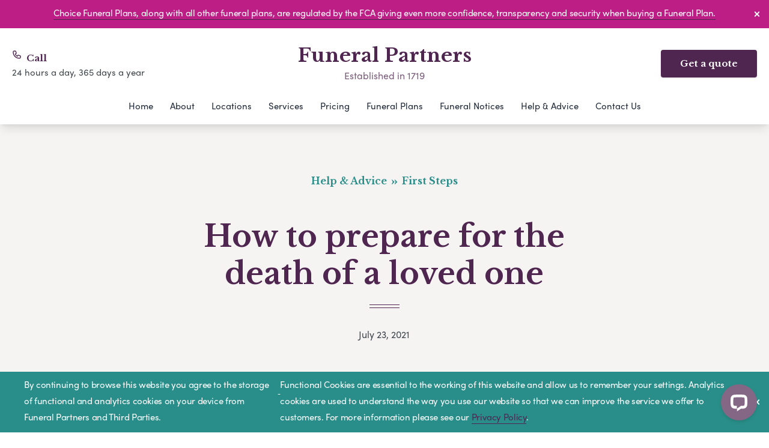

--- FILE ---
content_type: application/javascript; charset=utf-8
request_url: https://connect.livechatinc.com/api/v1/script/188a3f9e-44a7-42fb-ad51-bf3ea3d0afd8/widget.js?ver=5.0.8
body_size: 470
content:
(() => { const LC_PLATFORM_CONFIG={"license":6366921,"integrationName":"Wordpress","lcTrackingCdnUrl":"https://cdn.livechatinc.com/tracking.js"};window.__lc=window.__lc||{};
window.__lc.license||(window.__lc.license=parseInt(LC_PLATFORM_CONFIG.license),window.__lc.integration_name=LC_PLATFORM_CONFIG.integrationName,window.__lc.origin="livechat",function(e,f,c){function d(a){return b._h?b._h.apply(null,a):b._q.push(a)}const b={_q:[],_h:null,_v:"2.0",on:function(){d(["on",c.call(arguments)])},off:function(){d(["off",c.call(arguments)])},get:function(){if(!b._h)throw Error("[LiveChatWidget] You can't use getters before load.");return d(["get",c.call(arguments)])},call:function(){d(["call",
c.call(arguments)])},init:function(){const a=f.createElement("script");a.async=!0;a.type="text/javascript";a.src=LC_PLATFORM_CONFIG.lcTrackingCdnUrl;f.head.appendChild(a)}};!e.__lc.asyncInit&&b.init();e.LiveChatWidget=e.LiveChatWidget||b}(window,document,[].slice));
window.__lc=window.__lc||{};window.__lc_connect=window.__lc_connect||null;let lcConnectData;try{lcConnectData=JSON.parse(window.__lc_connect)}catch(a){lcConnectData=null}lcConnectData=lcConnectData||{};
} )();

--- FILE ---
content_type: image/svg+xml
request_url: https://branchmanager2.funeralpartners.co.uk/app/themes/partner-theme/dist/images/icons/double_arrow.svg
body_size: 200
content:
<?xml version="1.0" encoding="utf-8"?>
<!-- Generator: Adobe Illustrator 27.5.0, SVG Export Plug-In . SVG Version: 6.00 Build 0)  -->
<svg version="1.1" id="Layer_1" xmlns="http://www.w3.org/2000/svg" xmlns:xlink="http://www.w3.org/1999/xlink" x="0px" y="0px"
	 viewBox="0 0 8.5 7.1" style="enable-background:new 0 0 8.5 7.1;" xml:space="preserve">
<style type="text/css">
	.st0{fill:#298E89;}
</style>
<path class="st0" d="M4.9,7.1L4.2,6.6l1.7-3.1L4.2,0.4L4.8,0l3.7,3.5L4.9,7.1z M0.7,7.1L0,6.6l1.7-3.1L0,0.4L0.6,0l3.7,3.5L0.7,7.1z
	"/>
</svg>


--- FILE ---
content_type: application/javascript; charset=UTF-8
request_url: https://api.livechatinc.com/v3.6/customer/action/get_dynamic_configuration?x-region=us-south1&license_id=6366921&client_id=c5e4f61e1a6c3b1521b541bc5c5a2ac5&url=https%3A%2F%2Fbranchmanager2.funeralpartners.co.uk%2Fhelp-advice%2Fhow-to-prepare-for-the-death-of-a-loved-one%2F&channel_type=code&implementation_type=Wordpress&jsonp=__8kom0jry5ah
body_size: 209
content:
__8kom0jry5ah({"organization_id":"146a35dc-939e-4a64-8343-ed3b8bc4ba48","livechat_active":true,"livechat":{"group_id":4,"client_limit_exceeded":false,"domain_allowed":true,"config_version":"4304.0.5.1450.59.64.17.6.17.5.13.19.1","localization_version":"6bb83031e4f97736cbbada081b074fb6_3fa9b0ac99a6eb74afa369703218383e","language":"en"},"default_widget":"livechat"});